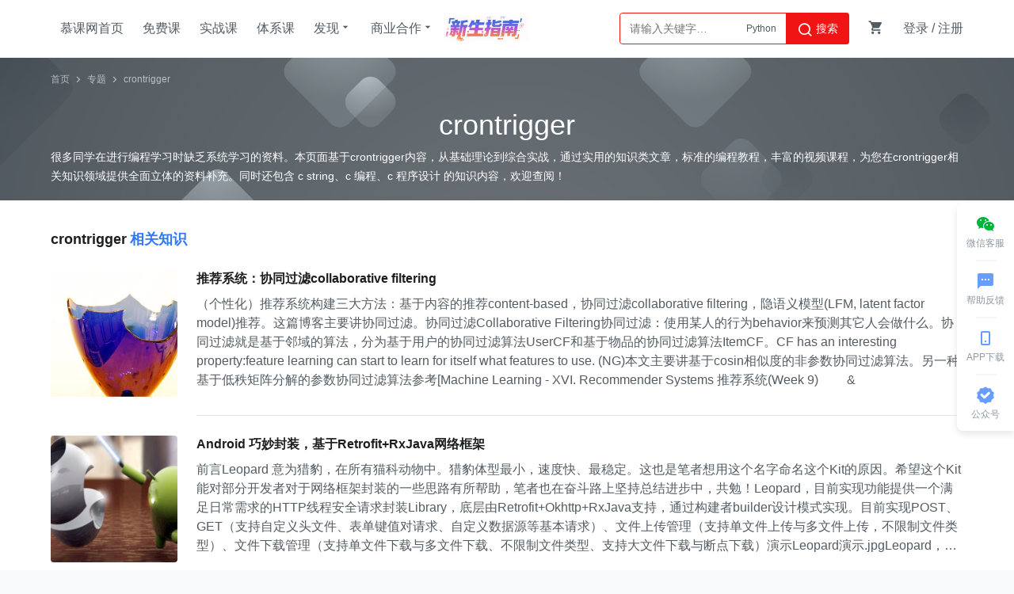

--- FILE ---
content_type: text/html; charset=UTF-8
request_url: http://www.imooc.com/zt/466
body_size: 11190
content:


<!DOCTYPE html>
<html>
<head>
<meta charset="utf-8">
<title>crontrigger - 慕课网</title>
<meta http-equiv="X-UA-Compatible" content="IE=edge, chrome=1">
<meta name="renderer" content="webkit" />

<meta property="qc:admins" content="77103107776157736375" />
<meta property="wb:webmaster" content="c4f857219bfae3cb" />
<meta http-equiv="Access-Control-Allow-Origin" content="*" />
<meta http-equiv="Cache-Control" content="no-transform " />
<meta http-equiv="Cache-Control" content="no-siteapp" />
<meta name="location" content="province=北京; city=北京">
<meta name="applicable-device"content="pc">
<link rel="dns-prefetch" href="//www.imooc.com" />
<link rel="dns-prefetch" href="//img.imooc.com" />
<link rel="dns-prefetch" href="//img1.sycdn.imooc.com" />
<link rel="apple-touch-icon" sizes="76x76" href="/static/img/common/touch-icon-ipad.png">
<link rel="apple-touch-icon" sizes="120x120" href="/static/img/common/touch-icon-iphone-retina.png">
<link rel="apple-touch-icon" sizes="152x152" href="/static/img/common/touch-icon-ipad-retina.png">

<meta name="Keywords" content="慕课网,crontrigger相关课程,crontrigger相关知识"/>

<meta name="Description" content="慕课网crontrigger专题为您提供crontrigger相关的文章，课程，教程等编程类知识，助力您的IT学习之路！同时专题还包含c string、c 编程、c 程序设计的内容，全方位为您的学习提供指导"/>

<meta name="360-site-verification" content="efec9ca9c0c2bf49b8f54f8ea4626ea8"/>
<meta name="baidu-site-verification" content="f81e4a13096b3a7cab15fe1d39773a4e"/>







<link rel="stylesheet" href="/static/moco/v1.0/dist/css/moco.min.css?t=202512181000" type="text/css" />
<link rel="stylesheet" href="/static/lib/swiper/swiper-3.4.2.min.css?t=202512181000">
<link rel="stylesheet" href="//moco.imooc.com/captcha/style/captcha.min.css?t=202512181000">





<script type="text/javascript">
var OP_CONFIG={"module":"zt","page":"detail"};
var isLogin = 0;
var is_choice = "";
var seajsTimestamp="v=202512181000";
var _msg_unread = 0; 
var _not_unread = 0; 
var _cart_num = 0;
var imc_img_url = "//img1.sycdn.imooc.com/";
var sz_img_url = "//img1.sycdn.imooc.com/szimg/";
var cl_img_url = "//img1.sycdn.imooc.com/climg/";
var imc_img_http_url = "https://img1.sycdn.imooc.com/";
var sz_img_http_url = "https://img1.sycdn.imooc.com/szimg/";
var cl_img_http_url = "https://img1.sycdn.imooc.com/climg/";
</script>
<script src="/static/lib/zhugeio/init.js?v=202512181000"></script>







<script src="/static/less.js"></script>
<script src="/static/lib/zhugeio/init.js?v=202512181000"></script>
<link rel="stylesheet" href="/static/css/??base.css?t=20210524,common/common-less.css?t=20210524,zt/detail-less.css?v=1.0?v=202512181000" type="text/css" />
</head>

<body >


<!-- 窄条导航 -->
<div id="globalTopBanner"></div>

<div id="halfScreenBanner"></div>
<div id="new_header"  >
    <div class="page-container new-header clearfix" id="nav" >
        <ul class="nav-item">
            <li><a href="/" target="_self" class="imooc">慕课网首页</a></li>
            <li><a href="/course/list"  target="_self">免费课</a></li>
            <li><a href="//coding.imooc.com" target="_self">实战课</a></li>
            <li><a href="//class.imooc.com" class="" target="_self">体系课</a></li>
           
            
            <li>
                <a>发现<i class="imv2-drop_down"></i></a>
                <div class="nav-box">
					<a href="//coding.imooc.com/evaluation/list" target="_self">评价<i class="icn-new"></i></a>
                    <a href="/wiki" target="_self">教程</a>
                    <a href="/read" target="_self">专栏</a>
                    <a href="/article" target="_self">手记</a>
                </div>
            </li>
            <li>
                <a>商业合作<i class="imv2-drop_down"></i></a>
                <div class="nav-box">
                    <a href="https://qiye.imooc.com/" target="_blank">企业服务</a>
                    <a href="/seek/masters" target="_self">讲师入驻</a>
                    <!-- <a href="//coding.imooc.com/improve" target="_self">提升课</a> -->
                </div>
            </li>
            <li>
                <a href="https://www.imooc.com/activity/swindex" class="banner-sw" target="_self"></a>
            </li>
        </ul>
        <div class="header-right">
            
			            <div class="search-box">

                <div class="input-search"  data-search="top-banner" id="common-input-search">
                    <div class="input-box">
                        <input type="text"  class="nav-search-input" data-suggest-trigger="suggest-trigger" placeholder="请输入关键字…" autocomplete="off">
						<div class="hotTags">

						</div>
                        <a href="javascript:void(0);" class="nav-searchBtn js-nav-searchBtn">
                            <i class="imv2-search2"></i> 搜索
                        </a>
                    </div>
                    <div class="nav-search-box js-search-wrap hide">
                        <div class="hot">
                            <h2>热搜</h2>
                            <div class="hot-box">
                            </div>
                        </div>
                        <div class="history hide">
                            <h2>最近搜索<a href="javascript:void(0);" data-clear-btn="clear-btn" class="history-clear js-clear-history">清空</a></h2>
                            <div class="history-box" data-suggest-result="suggest-result">
                            </div>
                        </div>
                    </div>
                    <div class="nav-correlate-box hide">
                        <div class="correlate">
                        </div>
                    </div>
                </div>
            </div>
			            
            <div class="shop-cart" id="shop-cart">
                <a href="//order.imooc.com/pay/cart" class="shop-cart-icon" target="_blank">
                    <span class="icon-shopping-cart js-endcart"></span><span class="shopping_icon js-cart-num" data-ordernum="0"  data-cartnum="0" style='display: none'>0</span>
                </a>
                <div class="my-cart" id="js-my-cart"></div>
            </div>
                        <div id="login-area">
                <ul class="header-unlogin clearfix newcomer-box">
                    <li class="header-signin">
                        <a href="//www.imooc.com/user/newlogin" id="js-signin-btn">登录</a> / <a href="//www.imooc.com/user/newsignup" id="js-signup-btn">注册</a>
                    </li>
                    <div class="newcomer-new js-newUser-unlogin">
                    新人专属<span class="js-newcomer-coupon"></span>元礼包<a href="https://www.imooc.com/act/newcomer" target="_blank"> | 查看</a><i class="js-newUser-close"></i>
                    </div>
                </ul>
            </div>
                    </div>
    </div>
</div>
<!-- 新人有礼入口 -->
<a class="newcomer hide index" href="//www.imooc.com/act/newcomer" target="_blank">
    <i class="js-close-newcomer imv2-close"></i>
</a>

<div class="bindHintBox js-bindHintBox hide">
    <div class="pr">
        为了账号安全，请及时绑定邮箱和手机<a href="/user/setbindsns" class="ml20 color-red" target="_blank">立即绑定</a>
        <button  class="closeBindHint js-closeBindHint" type="button"></button>
        <div class="arrow"> </div>
    </div>
</div>


<div id="main">

<div id="project-detail">
    <div class="head">
        <div class="max-1152">
            <div class="crumbs-nav">
                <a href="//www.imooc.com">首页</a>
                <span class="separator imv2-right2"></span>
                <a href="/zt">专题</a>
                <span class="separator imv2-right2"></span>
                <a href="javascript:;">crontrigger</a>
            </div>
            <h1>crontrigger</h1>
            <h4>很多同学在进行编程学习时缺乏系统学习的资料。本页面基于crontrigger内容，从基础理论到综合实战，通过实用的知识类文章，标准的编程教程，丰富的视频课程，为您在crontrigger相关知识领域提供全面立体的资料补充。同时还包含
                c string、c 编程、c 程序设计                的知识内容，欢迎查阅！
            </h4>
        </div>
    </div>
    <div class="max-1152">
        <h2 class="warp-title"><i>crontrigger</i>相关知识</h2>
        <ul class="articles">
                        <li class="article-item" >
                <a class="cover"
                   href="/article/27088?utm_source=Polymer&utm_term=crontrigger"
                   target="_blank"
                   style="background-image: url('//img3.sycdn.imooc.com/5adae66900016d3a04500300.jpg')"></a>
                <div class="info">
                    <a class="title" href="/article/27088?utm_source=Polymer&utm_term=crontrigger" target="_blank">推荐系统：协同过滤collaborative filtering</a>
                    <!-- 原来的a标签因为个别文章会影响样式，改为了div-->
                    <div class="desc" onclick="window.open('/article/27088?utm_source=Polymer&utm_term=crontrigger','_blank')" style="cursor:pointer">（个性化）推荐系统构建三大方法：基于内容的推荐content-based，协同过滤collaborative filtering，隐语义模型(LFM, latent factor model)推荐。这篇博客主要讲协同过滤。协同过滤Collaborative Filtering协同过滤：使用某人的行为behavior来预测其它人会做什么。协同过滤就是基于邻域的算法，分为基于用户的协同过滤算法UserCF和基于物品的协同过滤算法ItemCF。CF has an interesting property:feature learning can start to learn for itself what features to use. (NG)本文主要讲基于cosin相似度的非参数协同过滤算法。另一种基于低秩矩阵分解的参数协同过滤算法参考[Machine Learning - XVI. Recommender Systems 推荐系统(Week 9) &nbsp; &nbsp; &nbsp; &nbsp; &</div>
                </div>
            </li>
                        <li class="article-item" >
                <a class="cover"
                   href="/article/75032?utm_source=Polymer&utm_term=crontrigger"
                   target="_blank"
                   style="background-image: url('//img4.sycdn.imooc.com/5b92606800015bd605000340.jpg')"></a>
                <div class="info">
                    <a class="title" href="/article/75032?utm_source=Polymer&utm_term=crontrigger" target="_blank">Android 巧妙封装，基于Retrofit+RxJava网络框架</a>
                    <!-- 原来的a标签因为个别文章会影响样式，改为了div-->
                    <div class="desc" onclick="window.open('/article/75032?utm_source=Polymer&utm_term=crontrigger','_blank')" style="cursor:pointer">前言Leopard 意为猎豹，在所有猫科动物中。猎豹体型最小，速度快、最稳定。这也是笔者想用这个名字命名这个Kit的原因。希望这个Kit能对部分开发者对于网络框架封装的一些思路有所帮助，笔者也在奋斗路上坚持总结进步中，共勉！Leopard，目前实现功能提供一个满足日常需求的HTTP线程安全请求封装Library，底层由Retrofit+Okhttp+RxJava支持，通过构建者builder设计模式实现。目前实现POST、GET（支持自定义头文件、表单键值对请求、自定义数据源等基本请求）、文件上传管理（支持单文件上传与多文件上传，不限制文件类型）、文件下载管理（支持单文件下载与多文件下载、不限制文件类型、支持大文件下载与断点下载）演示Leopard演示.jpgLeopard，引用方法：注：目前只支持Android Studio版本引用。1.1 版本 使用方法：一、在application中的build.gradle引入:repositories&nbsp;{
&nbsp;&nbsp;&nbsp;&nbsp;</div>
                </div>
            </li>
                        <li class="article-item" >
                <a class="cover"
                   href="/article/74341?utm_source=Polymer&utm_term=crontrigger"
                   target="_blank"
                   style="background-image: url('//img4.sycdn.imooc.com/5b8e3cef0001d02905000313.jpg')"></a>
                <div class="info">
                    <a class="title" href="/article/74341?utm_source=Polymer&utm_term=crontrigger" target="_blank">Swiper开篇</a>
                    <!-- 原来的a标签因为个别文章会影响样式，改为了div-->
                    <div class="desc" onclick="window.open('/article/74341?utm_source=Polymer&utm_term=crontrigger','_blank')" style="cursor:pointer">一 关于Swiper&nbsp; &nbsp;swiper是一款轻量级以及免费的移动设备触控滑块的js框架，主要运用于移动端的操作，但也可以用于pc端页面效果制作，完全的开源免费，二 学习Swiper　Swiper官网提供了学习方法以及API文档，为我们学习提供了很大的帮助，在学习之前可以先看一下官网的在线演示效果，包括基础演示和精彩移动端以及PC端的页面展示，了解Swiper的精彩之处，下面通过一个京东主页面的轮播来介绍Swiper（京东轮播图属于固定大小的轮播图，比较简单）&nbsp; 1.准备工作&nbsp; &nbsp; &nbsp; 首先我们需要下载swiper，官方网站提供，可以下载完整的zip文件包，也可以只下载这三个文件（jquery-1.11.3.min.js &nbsp; &nbsp;swiper.min.js&nbsp; &nbsp;swiper.min.css&nbsp;）,新建文件夹js和css，将js文件放在js中，将css文件放在css中，同时去京东官网获取轮播图片，放在ima</div>
                </div>
            </li>
                        <li class="article-item" >
                <a class="cover"
                   href="/article/287886?utm_source=Polymer&utm_term=crontrigger"
                   target="_blank"
                   style="background-image: url('//img2.sycdn.imooc.com/images/unknow-80.png')"></a>
                <div class="info">
                    <a class="title" href="/article/287886?utm_source=Polymer&utm_term=crontrigger" target="_blank">vue 小技巧1</a>
                    <!-- 原来的a标签因为个别文章会影响样式，改为了div-->
                    <div class="desc" onclick="window.open('/article/287886?utm_source=Polymer&utm_term=crontrigger','_blank')" style="cursor:pointer">一.缓存问题 由于vue keep-alive 不能动态删除组件缓存，所以暴力操控该对象中的cache列表： Vue.mixin({ beforeRouteLeave:function(to, from, next){ if (from &amp;&amp; from.meta.rank &amp;&amp; to.meta.rank &amp;&amp; from.meta.rank&gt;to.meta.rank) {//如果返回上一层，则摧毁本层缓存。 if (this.$vnode &amp;&amp; this.$vnode.data.keepAlive) { if (this.$vnode.parent &amp;&amp; this.$vnode.parent.componentInstance &amp;&amp; this.$vnode.parent.componentInstance.cache) { if (this.$vnode.</div>
                </div>
            </li>
                    </ul>
        <h2 class="warp-title"><i>crontrigger</i>相关课程</h2>
        <ul class="courses">
                                                
            <li class="course-item">
                <a class="cover" href="//www.imooc.com/learn/846?utm_source=Polymer&utm_term=crontrigger" style="background-image: url('//img3.sycdn.imooc.com/5940992d0001cae906000338-240-180.jpg')"></a>
                <div class="info">
                    <a class="title" href="//www.imooc.com/learn/846?utm_source=Polymer&utm_term=crontrigger" target="_blank">Java定时任务调度工具详解之Quartz篇</a>
                    <a class="desc" href="//www.imooc.com/learn/846?utm_source=Polymer&utm_term=crontrigger" target="_blank">本课程是系列课程Java定时任务调度工具详解中的Quartz篇，旨在通过详细讲述Java定时调度工具的基本概念、工具，和这些工具里面包含的各个组件之间的关系，以及如何使用这些工具来实现定时调度功能，让学生能够对Java定时调度工具有一个清晰准确的认识。结合一些经典使用场景通过手把手的命令行操作进行教学，使同学们得心用手地使用这些定时调度工具来实现自己想要的功能。讲师实战课程已经上线，从0开始部署项目，掌握SSM和SpringBoot两大主流框架。详解SSM无缝迁移到SPRINGBOOT + MYBATIS的框架转换，远程调试项目并与微信结合，利用阿里SUI，实现前后端的全栈开发。详情：http://coding.imooc.com/learn/list/144.html</a>
                    <p class="data">
                                                <span>讲师：翔仔</span>
                                                <span>
                                                        中级
                                                    </span>
                        <span>33139人正在学习</span>
                    </p>
                </div>
            </li>
                                                
            <li class="course-item">
                <a class="cover" href="//coding.imooc.com/class/190.html?utm_source=Polymer&utm_term=crontrigger" style="background-image: url('//img1.sycdn.imooc.com/szimg/5a9dfab40001bf1005400300.jpg')"></a>
                <div class="info">
                    <a class="title" href="//coding.imooc.com/class/190.html?utm_source=Polymer&utm_term=crontrigger" target="_blank">前端跳槽必备 揭秘一线互联网公司高级前端JavaScript面试</a>
                    <a class="desc" href="//coding.imooc.com/class/190.html?utm_source=Polymer&utm_term=crontrigger" target="_blank">全网首发视频讲解前端面试中的JS高级知识点，扩展你的JS知识深度，从容面试</a>
                    <p class="data">
                                                <span>
                                                        高级
                                                    </span>
                        <span>1621人正在学习</span>
                    </p>
                </div>
            </li>
                                                
            <li class="course-item">
                <a class="cover" href="//coding.imooc.com/class/277.html?utm_source=Polymer&utm_term=crontrigger" style="background-image: url('//img1.sycdn.imooc.com/szimg/5b97a3e90001f82b05400300.jpg')"></a>
                <div class="info">
                    <a class="title" href="//coding.imooc.com/class/277.html?utm_source=Polymer&utm_term=crontrigger" target="_blank">小白福音 零基础入门软件测试 首选必备课程</a>
                    <a class="desc" href="//coding.imooc.com/class/277.html?utm_source=Polymer&utm_term=crontrigger" target="_blank">零基础入门软件测试，全方位多角度实战讲解黑盒等多种类型的测试方法</a>
                    <p class="data">
                                                <span>
                                                        入门
                                                    </span>
                        <span>1236人正在学习</span>
                    </p>
                </div>
            </li>
                    </ul>
        <h2 class="warp-title"><i>crontrigger</i>相关教程</h2>
        <ul class="wikis">
                        <li class="wiki-item">
                <a class="title"
                   href="https://www.imooc.com/wiki/springbootlesson/job.html?utm_source=Polymer&utm_term=crontrigger"
                   target="_blank">3.4 Quartz 定时任务开发</a>
                <a class="desc"
                   href="https://www.imooc.com/wiki/springbootlesson/job.html?utm_source=Polymer&utm_term=crontrigger"
                   target="_blank">Quartz 定时任务需要通过 Job 、 Trigger 、 JobDetail 来设置。Job：具体任务操作类 Trigger：触发器，设定执行任务的时间 JobDetail：指定触发器执行的具体任务类及方法我们先开发一个 Job 组件：实例：/** * 打折任务 */@Component // 注册到容器中public class DiscountJob {	/**	 * 执行打折	 */	public void execute() {		System.out.println("更新数据库中商品价格，统一打5折");	}}然后在配置类中设定 Trigger 及 JobDetail 。实例：/** * 定时任务配置 */@Configurationpublic class QuartzConfig {	/**	 * 配置JobDetail工厂组件，生成的JobDetail指向discountJob的execute()方法	 */	@Bean	MethodInvokingJobDetailFactoryBean jobFactoryBean() {		MethodInvokingJobDetailFactoryBean bean = new MethodInvokingJobDetailFactoryBean();		bean.setTargetBeanName("discountJob");		bean.setTargetMethod("execute");		return bean;	}	/**	 * 触发器工厂	 */	@Bean	CronTriggerFactoryBean <em style='color: #14B4FF; font-style: normal'>cronTrigger</em>() {		CronTriggerFactoryBean bean = new CronTriggerFactoryBean();		// Corn表达式设定执行时间规则		bean.setCronExpression("0 0 8 ? * 7");		// 执行JobDetail		bean.setJobDetail(jobFactoryBean().getObject());		return bean;	}}具体分析下上面的代码：触发器设定的 Corn 表达式为 0 0 8 ? * 7 ，表示每周六的 08:00:00 执行 1 次；触发器指定的 JobDetail 为 jobFactoryBean 工厂的一个对象，而 jobFactoryBean  指定的对象及方法为 discountJob 与 execute () ；所以每周六的 8 点，就会运行 discountJob 组件的 execute () 方法 1 次；Corn 表达式和执行任务、方法均以参数形式存在，这就意味着我们完全可以根据文件或数据库配置动态地调整执行时间和执行的任务；最后，周六 8 点的时候，商品都打了 5 折，别忘了促销结束的时候恢复价格啊。</a>
            </li>
                        <li class="wiki-item">
                <a class="title"
                   href="https://www.imooc.com/wiki/pandasless/pandastimestamp.html?utm_source=Polymer&utm_term=crontrigger"
                   target="_blank">Pandas 时间序列之 Timestamp</a>
                <a class="desc"
                   href="https://www.imooc.com/wiki/pandasless/pandastimestamp.html?utm_source=Polymer&utm_term=crontrigger"
                   target="_blank">入门数据分析行业必学的 Pandas 工具包</a>
            </li>
                        <li class="wiki-item">
                <a class="title"
                   href="https://www.imooc.com/wiki/React17/ch3a3.html?utm_source=Polymer&utm_term=crontrigger"
                   target="_blank">3.3【组件化】初识React函数式组件</a>
                <a class="desc"
                   href="https://www.imooc.com/wiki/React17/ch3a3.html?utm_source=Polymer&utm_term=crontrigger"
                   target="_blank">React17 系统精讲   结合TS打造旅游电商</a>
            </li>
                        <li class="wiki-item">
                <a class="title"
                   href="https://www.imooc.com/wiki/emosweb/p7chapter10.html?utm_source=Polymer&utm_term=crontrigger"
                   target="_blank">7-10 线下会议周日历（后端）</a>
                <a class="desc"
                   href="https://www.imooc.com/wiki/emosweb/p7chapter10.html?utm_source=Polymer&utm_term=crontrigger"
                   target="_blank">企业级在线办公系统</a>
            </li>
                        <li class="wiki-item">
                <a class="title"
                   href="https://www.imooc.com/wiki/ctoolslesson/cyclicbarrier.html?utm_source=Polymer&utm_term=crontrigger"
                   target="_blank">循环栅栏 CyclicBarrier</a>
                <a class="desc"
                   href="https://www.imooc.com/wiki/ctoolslesson/cyclicbarrier.html?utm_source=Polymer&utm_term=crontrigger"
                   target="_blank">全面讲解 JUC 常用并发工具类</a>
            </li>
                        <li class="wiki-item">
                <a class="title"
                   href="https://www.imooc.com/wiki/hystrixlesson/hystrixarcdashboard.html?utm_source=Polymer&utm_term=crontrigger"
                   target="_blank">Hystrix 服务监控平台内容讲解与实操(一)</a>
                <a class="desc"
                   href="https://www.imooc.com/wiki/hystrixlesson/hystrixarcdashboard.html?utm_source=Polymer&utm_term=crontrigger"
                   target="_blank">还不会 Hystrix ？那就赶快来学习吧！</a>
            </li>
                    </ul>
        <h2 class="warp-title"><i>crontrigger</i>相关搜索</h2>
        <ul class="keywords">
                                       
                    <a href="/zt/324">c  正则表达式</a>
                     
                                       
                    <a href="/zt/325">c string</a>
                     
                                       
                    <a href="/zt/326">c 编程</a>
                     
                                       
                    <a href="/zt/327">c 程序设计</a>
                     
                                       
                    <a href="/zt/328">c 程序设计教程</a>
                     
                                       
                    <a href="/zt/329">c 多线程编程</a>
                     
                                       
                    <a href="/zt/330">c 教程</a>
                     
                                       
                    <a href="/zt/331">c 数组</a>
                     
                                       
                    <a href="/zt/332">c 委托</a>
                     
                                       
                    <a href="/zt/333">c 下载</a>
                     
                                       
                    <a href="/zt/334">c 线程</a>
                     
                                       
                    <a href="/zt/335">c 语言</a>
                     
                                       
                    <a href="/zt/336">caidan</a>
                     
                                       
                    <a href="/zt/337">cakephp</a>
                     
                                       
                    <a href="/zt/338">call</a>
                     
                                       
                    <a href="/zt/339">calloc</a>
                     
                                       
                    <a href="/zt/340">calu</a>
                     
                                       
                    <a href="/zt/341">camera</a>
                     
                                       
                    <a href="/zt/342">caption</a>
                     
                                       
                    <a href="/zt/343">case语句</a>
                     
                                     
                                     
                                     
                                     
                                     
                                     
                                     
                                     
                                     
                                     
                                     
                                     
                                     
                                     
                                     
                                     
                                     
                                     
                                     
                                     
                                     
                                     
                                     
                                     
                                     
                                     
                                     
                                     
                                     
                                     
                                     
                                     
                                     
                                     
                                     
                                     
                                     
                                     
                                     
                                     
                                     
                                     
                                     
                                     
                                     
                                     
                                     
                                     
                                     
                                     
                                     
                                     
                                     
                                     
                                     
                                     
                                     
                                     
                                     
                                     
                                     
                                     
                                     
                                     
                                     
                                     
                                     
                                     
                                     
                                     
                                     
                                     
                                     
                                     
                                     
                                     
                                     
                                     
                                     
                                     
                                     
                                     
                                     
                                     
                                     
                                     
                                     
                                     
                                     
                                     
                                     
                                     
                                     
                                     
                                     
                                     
                                     
                                     
                                     
                                     
                                     
                                     
                                     
                                     
                                     
                                     
                                     
                                     
                                     
                                     
                                     
                                     
                                     
                                     
                                     
                                     
                                     
                                     
                                     
                                     
                                     
                                     
                                     
                                     
                                     
                                     
                                     
                                     
                                     
                                     
                                     
                                     
                                     
                                     
                                     
                                     
                                     
                                     
                                     
                                     
                                     
                                     
                                     
                                     
                                     
                                     
                                     
                                     
                                     
                                     
                                     
                                     
                                     
                                     
                                     
                                     
                                     
                                     
                                     
                                     
                                     
                                     
                                     
                                     
                                     
                                     
                                     
                                     
                                     
                                     
                                     
                                     
                                     
                                     
                                     
                                     
                                     
                                     
                                     
                                     
                                     
                                     
                                     
                                     
                                     
                                     
                                     
                                     
                                     
                                     
                                     
                                     
                                     
                                     
                                     
                                     
                                     
                                     
                                     
                                     
                                     
                                     
                                     
                                     
                                     
                                     
                                     
                                     
                                     
                                     
                                     
                                     
                                     
                                     
                                     
                                     
                                     
                                     
                                     
                                     
                                     
                                     
                                     
                                     
                                     
                                     
                                     
                                     
                                     
                                     
                                     
                                     
                                     
                                     
                                     
                                     
                                     
                                     
                                     
                                     
                                     
                                     
                                     
                                     
                                     
                                     
                                     
                                     
                                     
                                     
                                     
                                     
                                     
                                     
                                     
                                     
                                     
                                     
                                     
                                     
                                     
                                     
                                     
                                     
                                     
                                     
                                     
                                     
                                     
                                     
                                     
                                     
                                     
                                     
                                     
                                     
                                     
                                     
                                     
                                     
                                     
                                     
                                     
                                     
                                     
                                     
                                     
                                     
                                     
                                     
                                     
                                     
                                     
                                     
                                     
                                     
                                     
                                     
                                     
                                     
                                     
                                     
                                     
                                     
                                     
                                     
                                     
                                     
                                     
                                     
                                     
                                     
                                     
                                     
                                     
                                     
                                     
                                     
                                     
                                     
                                     
                                     
                                     
                                     
                                     
                                     
                                     
                                     
                                     
                                     
                                     
                                     
                                     
                                     
                                     
                                     
                                     
                                     
                                     
                                     
                                     
                                     
                                     
                                     
                                     
                                     
                                     
                                     
                                     
                                     
                                     
                                     
                                     
                                     
                                     
                                     
                                     
                                     
                                     
                                     
                                     
                                     
                                     
                                     
                                     
                                     
                                     
                                     
                                     
                                     
                                     
                                     
                                     
                                     
                                     
                                     
                                     
                                     
                                     
                                     
                                     
                                     
                                     
                                     
                                     
                                     
                                     
                                     
                                     
                                     
                                     
                                     
                                     
                                     
                                     
                                     
                                     
                                     
                                     
                                     
                                     
                                     
                                     
                                     
                                     
                                     
                                     
                                     
                                     
                                     
                                     
                                     
                                     
                                     
                                     
                                     
                                     
                                     
                                     
                                     
                                     
                                     
                                     
                                     
                                     
                                     
                                     
                                     
                                     
                                     
                                     
                                     
                                     
                                     
                                     
                                     
                                     
                                     
                                     
                                     
                                     
                                     
                                     
                                     
                                     
                                     
                                     
                                     
                                     
                                     
                                     
                                     
                                     
                                     
                                     
                                     
                                     
                                     
                                     
                                     
                                     
                                     
                                     
                                     
                                     
                                     
                                     
                                     
                                     
                                     
                                     
                                     
                                     
                                     
                                     
                                     
                                     
                                     
                        </ul>
        <h2 class="more-course-title">
            <span class="left-icon"></span>
            查看更多慕课网实用课程
            <span class="right-icon"></span>
        </h2>
        <div class="more-course">
            <a href="//www.imooc.com/course/list?utm_source=Polymer&utm_term=crontrigger" target="_blank">
                <h3>免费课程</h3>
                <p>零基础也能走进编程大门</p>
            </a>
            <a href="//coding.imooc.com/?utm_source=Polymer&utm_term=crontrigger" target="_blank">
                <h3>实战课程</h3>
                <p>提供真实的企业项目经验</p>
            </a>
            <a href="//class.imooc.com/?utm_source=Polymer&utm_term=crontrigger" target="_blank">
                <h3>体系课</h3>
                <p>从零开始系统掌握编程能力</p>
            </a>
            <a href="//www.imooc.com/read/?utm_source=Polymer&utm_term=crontrigger" target="_blank">
                <h3>慕课专栏</h3>
                <p>用图文结合的方式讲解知识点</p>
            </a>
        </div>
    </div>
</div>

</div>

<div id="footer" data="zt,detail">
    <div class="waper">
        <div class="footerwaper clearfix">
            <div class="followus r">
                <a class="followus-favorites" href="javascript:;" title="收藏">
                    <span class="imv2-star1"></span>
                    <div class="favorites-tips">
                        <span class="imv2-star-revert"></span>
                        使用<b> Ctrl+D </b>可将网站添加到书签
                    </div>
                </a>
                <a class="followus-weixin" href="javascript:;" title="微信">
                    <span class="imv2-weixin11"></span>
                    <div class="flw-weixin-box"></div>
                </a>
                <a class="followus-weibo" href="http://weibo.com/u/3306361973"  target="_blank" title="新浪微博">
                    <span class="imv2-weibo11"></span>
                </a>
                <a class="followus-qzone" href="http://user.qzone.qq.com/1059809142/" target="_blank" title="QQ空间">
                    <span class="imv2-qq11"></span>
                </a>
            </div>
            <div class="footer_intro l">
                <div class="footer_link">
                    <ul>
                        <li><a href="//qiye.imooc.com" target="_blank">企业服务</a></li>
                        <li><a href="/index/sitemap.html" target="_blank">网站地图</a></li>
                        <li><a href="//www.imooc.com/" target="_blank">网站首页</a></li>
                        <li><a href="/about/us" target="_blank">关于我们</a></li>
                        <li> <a href="/about/contact" target="_blank">联系我们</a></li>
                        <li> <a href="/seek/masters" target="_blank">讲师招募</a></li>
                        <li> <a href="/help" target="_blank">帮助中心</a></li>
                        <li> <a href="/user/feedback" target="_blank">意见反馈</a></li>
                        <!--<li><a href="http://daxue.imooc.com/" target="_blank">慕课大学</a></li>-->
                        <li><a href="https://git.imooc.com" target="_blank">代码托管</a></li>
                        <!-- <li> <a href="/about/friendly" target="_blank">友情链接</a></li> -->
                       <!--  <li><a href="/corp/index" target="_blank">合作专区</a></li>
                        <li><a href="/about/us" target="_blank">关于我们</a></li> -->
                    </ul>
                </div>
                <p>Copyright © 2026 imooc.com All Rights Reserved | <a rel="nofollow" href="https://beian.miit.gov.cn/" style="color: #93999F;" target="_blank">京ICP备12003892号-11</a> <a rel="nofollow" href="http://www.beian.gov.cn/portal/registerSystemInfo?recordcode=11010802030151" style="color: #93999F;margin:0 5px;" target="_blank"><i class="beian"></i>京公网安备11010802030151号</a></p>
            </div>
        </div>
    </div>
</div>
<div id="J_GotoTop" class="elevator">
    <a href="javascript:void(0)" class="elevator-weixin" >
        <i class="icon-share-weichat"></i>
        <span class="">微信客服</span>
        <div class="elevator-weixin-box">
            <p class="wx-title">购课补贴<br>联系客服咨询优惠详情</p>
            <div class="wx-code"></div>
        </div>
    </a>
    <a href="/help" class="elevator-faq" target="_blank">
        <i class="imv2-textsms"></i>
        <span>帮助反馈</span>
    </a>
    
    <a href="//www.imooc.com/mobile/app" target="_blank" class="elevator-app" >
        <i class="icon-appdownload"></i>
        <span>APP下载</span>
        <div class="elevator-app-box">
            <p class="app-title">慕课网APP<br>您的移动学习伙伴</p>
            <div class="app-code"></div>
        </div>
    </a>

    <a href="javascript:void(0)" class="elevator-gzh" >
        <i class="imv2-wancheng3"></i>
        <span>公众号</span>
        <div class="elevator-gzh-box">
            <p class="gzh-title">扫描二维码<br>关注慕课网微信公众号</p>
            <div class="gzh-code"></div>
        </div>
    </a>
    
    <!-- <a href="//www.imooc.com/act/invite" class="elevator-dist" target="_blank">
        <i class=""></i>
        <span class="">邀请有奖</span>
    </a> -->
    
    <a href="javascript:void(0)" class="elevator-top no-goto" style="display:none" id="backTop">
        <i class="icon-up2"></i>
        <span class="">返回顶部</span>
    </a>
</div>


<div id="globalRightFloat"></div>






<!--script-->
<script src="/passport/static/scripts/ssologin.js?v=2.0"></script>
<script type="text/javascript" src="/static/sea-modules/seajs/seajs/2.1.1/sea.js"></script>
<script type="text/javascript" src="/static/sea_config.js?v=202512181000"></script>
<script type="text/javascript">seajs.use("/static/page/"+OP_CONFIG.module+"/"+OP_CONFIG.page)</script>

<script type="text/javascript" src="/static/page/common/dist-zhuge.js"></script>

<script type="text/javascript">seajs.use("/static/page/common/advertiseCheck.js");</script>

<script src="//moco.imooc.com/captcha/script/captcha.min.js?v=202512181000"></script>
<script>
    //动态加载advertisementReportjs

    var checkJQ = function(){
        // console.log(typeof jQuery)
       if(typeof jQuery != 'undefined') {
           clearInterval(timer);
           var scr = document.createElement('script');
           scr.type="text/javascript";
           scr.src="/static/page/common/advertisementReport.js";
           document.body.appendChild(scr);

       }
    }
    var timer = setInterval(checkJQ,1000);

</script>







<div style="display: none">
<script type="text/javascript">
var _hmt = _hmt || [];
(function() {
  var hm = document.createElement("script");
  hm.src = "https://hm.baidu.com/hm.js?f0cfcccd7b1393990c78efdeebff3968";
  var s = document.getElementsByTagName("script")[0];
  s.parentNode.insertBefore(hm, s);
})();
(function (d) {
window.bd_cpro_rtid="rHT4P1c";
var s = d.createElement("script");s.type = "text/javascript";s.async = true;s.src = location.protocol + "//cpro.baidu.com/cpro/ui/rt.js";
var s0 = d.getElementsByTagName("script")[0];s0.parentNode.insertBefore(s, s0);
})(document);
</script>
<script>
(function(){
    var bp = document.createElement('script');
    var curProtocol = window.location.protocol.split(':')[0];
    if (curProtocol === 'https') {
        bp.src = 'https://zz.bdstatic.com/linksubmit/push.js';
    }else {
        bp.src = 'http://push.zhanzhang.baidu.com/push.js';
    }
    var s = document.getElementsByTagName("script")[0];
    s.parentNode.insertBefore(bp, s);
})();
</script>
</div>
</body>
</html>


--- FILE ---
content_type: text/html;charset=utf-8
request_url: http://order.imooc.com/pay/cartorder?jsonpcallback=jQuery22408083692589513733_1769046912251&_=1769046912252
body_size: 307
content:
jQuery22408083692589513733_1769046912251({"result":0,"data":{"order":0,"cart":0},"msg":"\u6210\u529f"})

--- FILE ---
content_type: text/html; charset=UTF-8
request_url: http://www.imooc.com/static/page/zt/detail.js?v=202512181000
body_size: 242
content:
<body><form action="/404" method="post" style="display:none"> <input type="text" name="back_url" value="www.imooc.com/static/page/zt/detail.js?v=202512181000" /><br /><input type="submit"  id="notfoundform"><br /></form></body><br /><script>(function (){document.getElementById("notfoundform").click();})()</script>